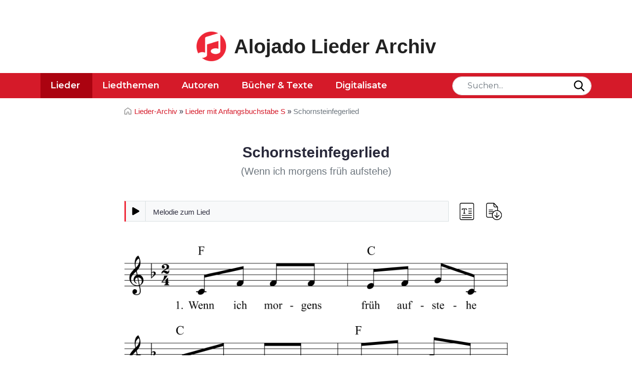

--- FILE ---
content_type: text/html; charset=UTF-8
request_url: https://www.lieder-archiv.de/schornsteinfegerlied-notenblatt_100027.html
body_size: 5313
content:

<!DOCTYPE html>
<html lang="de" class="h-100">

    <head>
	<meta charset="utf-8">
	<meta http-equiv="Content-Type" content="text/html; charset=UTF-8" />
	<meta name="viewport" content="width=device-width, initial-scale=1, shrink-to-fit=no">

	<title>Schornsteinfegerlied - Noten, Liedtext, MIDI, Akkorde</title>
	
	<link rel="stylesheet" media="screen" href="https://www.lieder-archiv.de/assets/css/style.css">
	
	<link rel="stylesheet" media="screen" href="https://www.lieder-archiv.de/assets/css/page-song.css">
		
<link rel="stylesheet" media="screen" href="https://www.lieder-archiv.de/assets/css/audioplayer.min.css">	<meta name='keywords' content=', Noten,Notenblatt,Liedtext, Karaoke, Mitsingen, '>
	<meta name='description' content=''>
	<meta name="author" content="Alojado Publishing" />

	<meta property="og:title" content="Lied ">
	<meta property="og:type" content="article">
	<meta property="og:url" content="">
	<meta property="og:image" content="https://www.lieder-archiv.de/lieder/solo1/100027.png">
	<meta property="og:site_name" content="lieder-archiv.de">
	<meta property="og:description" content="Noten, Liedtext und Midi/MP3 zum Anhören des Lieds 'Schornsteinfegerlied'">
	
	<link rel="preconnect" href="https://fonts.googleapis.com">
	<link rel="preconnect" href="https://fonts.gstatic.com" crossorigin>

	<link rel="canonical" href="https://www.lieder-archiv.de/schornsteinfegerlied-notenblatt_100027.html">
		
	<link rel="shortcut icon" href="https://www.lieder-archiv.de/assets/img/favicon.png" type="image/png">
	
	
<script type='text/javascript' async='async' src='https://cdn-a.yieldlove.com/v2/yieldlove.js?lieder-archiv.de'></script>	
	

<script async='async' src='https://securepubads.g.doubleclick.net/tag/js/gpt.js'></script>
<script>
  var googletag = googletag || {};
  googletag.cmd = googletag.cmd || [];
  googletag.cmd.push(function() {
    googletag.pubads().disableInitialLoad();
    googletag.enableServices();
  });
</script>	
	

	<script async src="https://www.googletagmanager.com/gtag/js?id=UA-8554907-3"></script>
	<script>
	  window.dataLayer = window.dataLayer || [];
	  function gtag(){dataLayer.push(arguments);}
	  gtag('js', new Date());

	  gtag('config', 'UA-8554907-3');
	</script>
	<style>
        .footer.mt-auto.py-3.bg-light {
            padding-bottom: 1rem !important;
        }
        header .navbar {
            z-index: 9999;
        }
    </style>
</head>
    <body cz-shortcut-listen="true" class="d-flex flex-column h-100" aria-hidden="false">

        ﻿<header class="mb-3">
	<div class="container text-center">
	<!-- Yieldlove AdTag - lieder-archiv.de - responsive -->
<div id='div-gpt-ad-1407836137734-0'>
  <script type='text/javascript'>
    if (window.innerWidth >= 800) {
      googletag.cmd.push(function() {
        googletag.defineSlot('/53015287,22665464887/lieder-archiv.de_d_728x90_1', [728, 90], 'div-gpt-ad-1407836137734-0').addService(googletag.pubads());
        googletag.display('div-gpt-ad-1407836137734-0');
      });
    }

if (window.innerWidth < 800) {
      googletag.cmd.push(function() {
        googletag.defineSlot('/53015287,22665464887/lieder-archiv.de_m_300x250_1', [300, 250], 'div-gpt-ad-1407836137734-0').addService(googletag.pubads());
        googletag.display('div-gpt-ad-1407836137734-0');
      });
    }
  </script>
</div>

  	</div>
	<div id="mobileBannerAd" class="mb-3 container adwrapper"></div>
	<div class="container d-flex py-4 flex-wrap justify-content-center">
		<a href="/" class="site-logo d-flex align-items-center m-auto text-dark text-decoration-none">
			<img src="https://www.lieder-archiv.de/assets/img/logo.png" alt="Lieder-Archiv Logo" class="logo bi me-3" width="60px">
			<span class="sitename"><strong>Alojado Lieder Archiv</strong></span>
		</a>
	</div>

	<nav id="navbar_top" class="navbar navbar-expand-lg">
		<a class="close-navbar-toggler collapsed" data-bs-toggle="collapse" data-bs-target="#navbarCollapse" aria-controls="navbarCollapse" aria-expanded="false" aria-label="Toggle navigation"></a>

		<div class="container">
			<form action="/liedsuche/" method="get" class="header_search relative order-1 order-md-2 order-sm-1">
				<input id="fieldSearch" type="text" placeholder="Suchen..." class="form-control" name="search" aria-label="Search">
				<button type="submit" class="submit search_submit" onClick="return empty()">
					<img src="https://www.lieder-archiv.de/assets/img/search.svg" alt="search" width="22px">
				</button>
			</form>

            <script>
            function empty() {
                var x;
                x = document.getElementById("fieldSearch").value;
                if (x == "") {
                    $( "#fieldSearch" ).addClass( "error" );
                    return false;
                };
            }
            </script>
            <style>
            #fieldSearch.red {
                border: 1px solid red;
            }
            </style>
			<button class="navbar-toggler order-2" type="button" data-bs-toggle="collapse" data-bs-target="#navbarCollapse" aria-controls="navbarCollapse" aria-expanded="false" aria-label="Toggle navigation">
				<svg viewBox="0 0 100 80" width="30" height="30">
					<rect width="100" height="10"></rect>
					<rect y="30" width="100" height="10"></rect>
					<rect y="60" width="100" height="10"></rect>
				</svg>
			</button>

			<div class="navbar-collapse collapse order-3 order-lg-1" id="navbarCollapse">
				<div class="container p-0 d-flex flex-wrap relative">
					<img src="https://www.lieder-archiv.de/assets/img/logo-white.png" alt="Lieder-Archiv Logo" class="stickyLogo logo bi me-3">
					<ul class="nav me-auto">
						<li class="nav-item active">
							<a class="nav-link" href="https://www.lieder-archiv.de/lieder_sammlung_a.html">Lieder</a>
						</li>
						<li class="nav-item ">
								<a class=" nav-link" href="https://www.lieder-archiv.de/lieder_themen.html">Liedthemen</a>
						</li>
						<li class="nav-item ">
							<a class="nav-link" href="https://www.lieder-archiv.de/lieder_autoren.html">Autoren</a>
						</li>
						<li class="nav-item ">
							<a class="nav-link" href="https://www.lieder-archiv.de/ebooks_volltexte_buecher.html">Bücher &amp; Texte</a>
						</li>
						<li class="nav-item ">
							<a class="nav-link" href="https://www.lieder-archiv.de/digitalisate.html">Digitalisate</a>
						</li>
					</ul>

					<span class="text-muted nav-footer d-block d-sm-block d-md-none d-lg-none">
						<a href="https://www.lieder-archiv.de/impressum.html" class="nav-link text-muted">Impressum</a>
						<a href="https://www.lieder-archiv.de/datenschutz.html" class="nav-link text-muted">Datenschutz</a>
						<a href="https://www.lieder-archiv.de/gema_und_copyright.html" class="nav-link text-muted">GEMA &amp; Copyright</a>
					</span>
				</div>
			</div>
		</div>
	</nav>
</header>        <!-- PAGE-SHOW_SONG -->

        <main>
            <div id="content" class="songPage">
                <div class="songSection">
                    <div class="container">
                        <div class="row">
                            <div class="col-md-12 mb-4">
                                <nav class="breadcrumbs_wrapper text-left" aria-label="breadcrumb">
                                    <ul class="breadcrumbs">
                                        <li class="breadcrumb-item"><a href="/">Lieder-Archiv</a> » </li>
                                        <li class="breadcrumb-item">
                                            <a href="/lieder_sammlung_s.html">Lieder mit
                                                Anfangsbuchstabe S</a> »
                                        </li>
                                        <li class="breadcrumb-item active" aria-current="page">Schornsteinfegerlied                                        </li>
                                    </ul>
                                </nav>
                            </div>
                            <div class="col-md-12">
                                <div class="entry-header mb-5">
                                    <h1 class="song-title text-center">
                                        Schornsteinfegerlied                                    </h1>

                                    <h2 class="fs-5 text-muted text-center fw-normal">(Wenn ich morgens früh aufstehe)</h2>
                                    <p class="mt-4 text-center info">
                                                                            </p>
                                </div> <!-- // ENTRY-HEADER -->
                            </div>
                        </div>
                        <div class="melodies-wrapper">
                            <div class="melodies more-resources">
                                
                                                                <div class="audio-container">
                                    <audio src="https://www.lieder-archiv.de/lieder/mp3/100027.mp3"
                                        preload="none" controls
                                        title="Melodie zum Lied "></audio>
                                </div>
                                                            </div><!-- // PLAYER -->
                            <ul class="melodies-downloads downloads-main">
                                <li class="text svg">
                                    <a rel="nofollow" href="#liedtext" data-toggle="tooltip"
                                        data-placement="top" title="Liedtext" class="toggleText">
                                        <img src="/assets/img/text1.png" alt="Text">
                                    </a>
                                </li>
                                                                <style>
                                    .melodies.more-resources {
                                        padding-right: 120px!important;
                                    }
                                </style>
                                								<li class="downloads svg">
                                    <a rel="nofollow" href="#mediaDownloads" data-toggle="tooltip"
                                        data-placement="top" title="Herunterladen" class="toggleDownloads">
                                        <img src="/assets/img/download2" alt="Download">
                                    </a>
                                </li>
                            </ul>
                            <style type="text/css">
                                #mediaDownloads {
                                    display: none;
                                }
                                #mediaDownloads.show {
                                    display: block;
                                }
                                .melodies.more-resources {
                                    padding-right: 180px;
                                }
                                .melodies-downloads.downloads-main {
                                    min-height: 42px;
                                    display: flex;
                                    align-items: center;
                                }
                                .mediaDownloads {
                                    padding: 30px;
                                    border-top: 1px solid #dee2e6;
                                    border-bottom: 1px solid #dee2e6;
                                }
                                .mediaDownloads .section-title {
                                    margin-bottom: 20px;
                                }
                                #content.songPage .container {
                                    max-width: 800px;
                                }
                            </style>
                        </div>
                    </div>
                    <div id="mediaDownloads" class="mediaDownloads songSection gray-bg mt-5 mb-5">
                        <div class="container text-center">
                            <h3 class="section-title">Downloadformate</h3>
                            <ul class="melodies-downloads">
								
                                								
                                <li class="download-mp3 svg">
                                    <a rel="nofollow" href="https://www.lieder-archiv.de/lieder/mp3/100027.mp3" data-toggle="tooltip"
                                        data-placement="top" title="Download MP3" download>
                                        <img src="/assets/img/svg/download-mp3.svg"
                                            alt="Download MP3">
                                    </a>
                                </li>
                                 <li class="download-mp3 svg">
                                    <a rel="nofollow" href="https://www.lieder-archiv.de/lieder/midi/100027.mid" data-toggle="tooltip"
                                        data-placement="top" title="Download MIDI" download>
                                        <img src="/assets/img/svg/download-midi.svg">
                                    </a>
                                </li>										
								
                                <li class="download-pdf svg">
                                    <a href="https://www.lieder-archiv.de/lieder/solo1_600/100027.png" data-toggle="tooltip"
                                        data-placement="top" title="Download PNG" download>
                                        <img src="/assets/img/download-img.png" width="46px"
                                            alt="Download IMG">

                                    </a>
                                </li>
                                <li class="download-xml svg">
                                    <a rel="nofollow" href="https://www.lieder-archiv.de/lieder/xml/100027.xml"
                                        data-toggle="tooltip" data-placement="top" title="Download XML" download>
                                        <img src="/assets/img/svg/download-xml.svg">
                                    </a>
                                </li>
                                <li class="download-capx svg">
                                    <a rel="nofollow" href="https://www.lieder-archiv.de/lieder/capx/100027.capx"
                                        data-toggle="tooltip" data-placement="top" title="Download CAPX" download>
                                        <img src="/assets/img/svg/download-capx2.svg">
                                    </a>
                                </li>
                            </ul>
                        </div>
                    </div>
                    <div class="container">
                        <div class="entry-content">
                                                        <div class="score-container">
                                <img class="score" src="https://www.lieder-archiv.de/lieder/solo1/100027.png"
                                    alt="Musiknoten zum Lied - Schornsteinfegerlied">
                            </div><!-- // MELODIES -->
                            
                                                        <div id="liedtext" class="lyrics text-center">
                                <div class="lyrics-container">
                                    <p>
                                        Wenn ich morgens früh aufstehe<br>und nach meiner Arbeit sehe,<br>schau' ich hin und her,<br>ob noch was zu kehren wär'.                                    </p>
                                                                        <p>
                                        Mein Gesicht ist schwarz wie Kohle<br>vom Scheitel bis zur Sohle,<br>und mein Herz ist frisch und frei,<br>liebt die Schornsteinfegerei.                                    </p>
                                                                    </div>
                            </div>
                                                    </div><!-- // ENTRY-CONTENT -->
                    </div>
            </div><!-- // CONTAINER -->
                            
                
                        </div>
    </main>
                
                <div class="container wrapper mb-4">
                    <!-- Yieldlove AdTag - lieder-archiv.de - responsive -->
<!--
<div id='div-gpt-ad-1407836137734-0'>
  <script type='text/javascript'>
    if (window.innerWidth >= 800) {
      googletag.cmd.push(function() {
        googletag.defineSlot('/53015287,22665464887/lieder-archiv.de_d_728x90_1', [728, 90], 'div-gpt-ad-1407836137734-0').addService(googletag.pubads());
        googletag.display('div-gpt-ad-1407836137734-0');
      });
    }

if (window.innerWidth < 800) {
      googletag.cmd.push(function() {
        googletag.defineSlot('/53015287,22665464887/lieder-archiv.de_m_300x250_1', [300, 250], 'div-gpt-ad-1407836137734-0').addService(googletag.pubads());
        googletag.display('div-gpt-ad-1407836137734-0');
      });
    }
  </script>
</div>
-->



<!-- Yieldlove AdTag - lieder-archiv.de - responsive -->
<div class="container footer-ad" style="margin:auto;max-width: 970px;">
<div id='div-gpt-ad-1407836278488-0'>
  <script type='text/javascript'>
    if (window.innerWidth >= 800) {
      googletag.cmd.push(function() {
        googletag.defineSlot('/53015287,22665464887/lieder-archiv.de_d_970x250_1', [[970, 250], [970, 90], [728, 90]], 'div-gpt-ad-1407836278488-0').addService(googletag.pubads());
        googletag.display('div-gpt-ad-1407836278488-0');
      });
    }
  </script>
</div>
</div>
<script>"use strict";function _typeof(t){return(_typeof="function"==typeof Symbol&&"symbol"==typeof Symbol.iterator?function(t){return typeof t}:function(t){return t&&"function"==typeof Symbol&&t.constructor===Symbol&&t!==Symbol.prototype?"symbol":typeof t})(t)}!function(){var t=function(){var t,e,o=[],n=window,r=n;for(;r;){try{if(r.frames.__tcfapiLocator){t=r;break}}catch(t){}if(r===n.top)break;r=r.parent}t||(!function t(){var e=n.document,o=!!n.frames.__tcfapiLocator;if(!o)if(e.body){var r=e.createElement("iframe");r.style.cssText="display:none",r.name="__tcfapiLocator",e.body.appendChild(r)}else setTimeout(t,5);return!o}(),n.__tcfapi=function(){for(var t=arguments.length,n=new Array(t),r=0;r<t;r++)n[r]=arguments[r];if(!n.length)return o;"setGdprApplies"===n[0]?n.length>3&&2===parseInt(n[1],10)&&"boolean"==typeof n[3]&&(e=n[3],"function"==typeof n[2]&&n[2]("set",!0)):"ping"===n[0]?"function"==typeof n[2]&&n[2]({gdprApplies:e,cmpLoaded:!1,cmpStatus:"stub"}):o.push(n)},n.addEventListener("message",(function(t){var e="string"==typeof t.data,o={};if(e)try{o=JSON.parse(t.data)}catch(t){}else o=t.data;var n="object"===_typeof(o)&&null!==o?o.__tcfapiCall:null;n&&window.__tcfapi(n.command,n.version,(function(o,r){var a={__tcfapiReturn:{returnValue:o,success:r,callId:n.callId}};t&&t.source&&t.source.postMessage&&t.source.postMessage(e?JSON.stringify(a):a,"*")}),n.parameter)}),!1))};"undefined"!=typeof module?module.exports=t:t()}();</script>

    <script>
    window._sp_queue = [];
    window._sp_ = {
        config: {
            accountId: 375,
            baseEndpoint: 'https://cdn.privacy-mgmt.com',
            propertyId: 37476,
            gdpr: { },
            events: {
                onMessageChoiceSelect: function() {
                    console.log('[event] onMessageChoiceSelect', arguments);
                },
                onMessageReady: function() {
                    console.log('[event] onMessageReady', arguments);
                },
                onMessageChoiceError: function() {
                    console.log('[event] onMessageChoiceError', arguments);
                },
                onPrivacyManagerAction: function() {
                    console.log('[event] onPrivacyManagerAction', arguments);
                },
                onPMCancel: function() {
                    console.log('[event] onPMCancel', arguments);
                },
                onMessageReceiveData: function() {
                    console.log('[event] onMessageReceiveData', arguments);
                },
                onSPPMObjectReady: function() {
                    console.log('[event] onSPPMObjectReady', arguments);
                },
                onConsentReady: function (consentUUID, euconsent) {
                    console.log('[event] onConsentReady', arguments);
                },
                onError: function() {
                    console.log('[event] onError', arguments);
                },
            }
        }
    }
    </script>
    <script src='https://cdn.privacy-mgmt.com/unified/wrapperMessagingWithoutDetection.js' async></script>
    
    <script>window._sp_.gdpr.loadPrivacyManagerModal(1209627)</script>                </div>
            

        ﻿
<a href="#" class="cd-top text-replace js-cd-top">Top</a>

<footer class="footer mt-auto py-3 bg-light">
	<div class="container">
		<div class="footer_wrapper row">
			<div class="col-md-6">
				<ul class="p-0 m-0 footer-nav">
					<li><a href="/impressum.html" class="nav-link px-2 text-muted">Impressum</a></li>
					<li><a href="/datenschutz.html" class="nav-link px-2 text-muted">Datenschutz</a></li>
					<li><a href="/gema_und_copyright.html" class="nav-link px-2 text-muted">GEMA &amp; Copyright</a></li>
					<li><a href="javascript:window._sp_ && window._sp_.gdpr && window._sp_.gdpr.loadPrivacyManagerModal && window._sp_.gdpr.loadPrivacyManagerModal(1209627)" class="nav-link px-2 text-muted">Einwilligungen</a></li>					
				</ul>
			</div>
			<div class="col-md-6">
				<p class="text-muted copyright text-right sans">Copyright &copy; 1996-2026 Alojado Publishing.</p>
			</div>
		</div>
	</div>
</footer>

<script src="https://www.lieder-archiv.de/assets/js/bootstrap.bundle.min.js" crossorigin="anonymous"></script>
<script src="https://www.lieder-archiv.de/assets/js/jquery-3.6.0.min.js" crossorigin="anonymous"></script>
<script src="https://www.lieder-archiv.de/assets/js/script4.min.js" crossorigin="anonymous" defer></script>
<script src="https://www.lieder-archiv.de/assets/js/util.js" crossorigin="anonymous" defer></script>

<link href="https://fonts.googleapis.com/css2?family=Montserrat:wght@400;500;600;700&display=swap" rel="stylesheet">

<script>
  $(function() {
    $('[data-toggle="tooltip"]').tooltip()
  })
</script>
  <script src="https://www.lieder-archiv.de/assets/js/audioplayer.min.js" crossorigin="anonymous" defer></script>

</body>

</html>
        <script>
        $(".toggleDownloads").click(function(){
          $("#mediaDownloads").toggleClass("show");
        });
        </script>

--- FILE ---
content_type: text/css
request_url: https://www.lieder-archiv.de/assets/css/audioplayer.min.css
body_size: 819
content:
.audio-container {
  border-top: 1px solid #d9e0e2;
  border-left: 3px solid #ee2737;
  -webkit-touch-callout: none;
  -webkit-user-select: none;
  -khtml-user-select: none;
  -moz-user-select: none;
  -ms-user-select: none;
  user-select: none;
}
.audioplayer {
  position: relative;
  background: #f8f9fa;
  border-bottom: 1px solid #d9e0e2;
  border-right: 1px solid #d9e0e2;
  margin-right: -1px;
  font-size: 18px;
  height: 41px;
  overflow: hidden;
}
.audioplayer .audioplayer-playpause {
  float: left;
  height: 40px;
  width: 40px;
  border-right: 1px solid #d9e0e2;
  line-height: 40px;
  text-align: center;
  color: #59656e;
  cursor: pointer;
}
.audioplayer .audioplayer-playpause:hover {
  color: #ee2737;
}
.audioplayer .audioplayer-playpause:before {
  font-family: FontAwesome;
}
.audioplayer .audioplayer-playpause a {
  display: none;
}
.audioplayer .audioplayer-bar {
  position: absolute;
  overflow: hidden;
  white-space: nowrap;
  text-overflow: ellipsis;
  text-align: left;
  height: 40px;
  line-height: 40px;
  top: 0;
  left: 40px;
  right: 0;
  cursor: pointer;
}
.audioplayer .audioplayer-bar-played {
  position: absolute;
  height: 100%;
  top: 0;
  left: 0;
  background-color: #d9e0e2;
  background: -webkit-linear-gradient(to left, #d9e0e2, rgba(255, 255, 255, 0));
  background: -moz-linear-gradient(to left, #d9e0e2, rgba(255, 255, 255, 0));
  background: -o-linear-gradient(to left, #d9e0e2, rgba(255, 255, 255, 0));
  background: linear-gradient(to left, #d9e0e2, rgba(255, 255, 255, 0));
  -webkit-transition: all 0.4s ease;
  -moz-transition: all 0.4s ease;
  -o-transition: all 0.4s ease;
  transition: all 0.4s ease;
}
.audioplayer .audioplayer-title {
  position: relative;
  display: inline;
  z-index: 2;
  padding: 0 10px;
  font-weight: normal;
  font-size: 14px;
}
.audioplayer .audioplayer-download {
  float: right;
  display: flex;
  height: 40px;
  width: 40px;
  line-height: 40px;
  text-align: center;
  border-left: 1px solid #d9e0e2;
  color: #59656e;
  align-content: center;
  justify-content: center;
  align-items: center;
}
.audioplayer .audioplayer-download:hover,
.audioplayer .audioplayer-download:active {
  color: #ee2737;
}
.audioplayer audio {
  visibility: hidden;
  position: absolute;
  overflow: hidden;
}
.audioplayer .audioplayer-time,
.audioplayer .audioplayer-volume {
  display: none;
}
.audioplayer-playpause {
  display: flex;
  align-content: center;
  justify-content: center;
  align-items: center;
}
.audioplayer .audioplayer-playpause::before {
  content: "";
  width: 16px;
  height: 16px;
  display: block;
  background-size: contain;
  background-repeat: no-repeat;
  background-size: 200%;
}
.audioplayer.audioplayer-stopped .audioplayer-playpause::before {
  background-image: url("../img/svg/button-pause-play.svg");
  background-position: left center;
}
.audioplayer.audioplayer-playing .audioplayer-playpause:before {
  background-image: url("../img/svg/button-pause-play.svg");
  background-position: right center;
}
.audioplayer.audioplayer-playing .audioplayer-title {
  color: #ee2737;
}
@media only screen and (min-width: 980px) {
  .audioplayer .audioplayer-title {
    font-size: 15px;
    padding: 0 15px;
  }
  .audioplayer {
    font-size: 20px;
  }
}


--- FILE ---
content_type: image/svg+xml
request_url: https://www.lieder-archiv.de/assets/img/svg/button-pause-play.svg
body_size: 626
content:
<?xml version="1.0" encoding="utf-8"?>
<!-- Generator: Adobe Illustrator 23.0.1, SVG Export Plug-In . SVG Version: 6.00 Build 0)  -->
<svg version="1.1" id="Capa_1" xmlns="http://www.w3.org/2000/svg" xmlns:xlink="http://www.w3.org/1999/xlink" x="0px" y="0px"
	 viewBox="0 0 327 163.9" style="enable-background:new 0 0 327 163.9;" xml:space="preserve">
<g>
	<path d="M34.9,3.6C20.1-4.9,8.1,2.1,8.1,19.1v125.6c0,17,12,24,26.8,15.5l109.8-63c14.8-8.5,14.8-22.2,0-30.7L34.9,3.6z"/>
</g>
<path d="M201.1,2.1c14.9,0,27,12.1,27,27v107.8c0,14.9-12.1,27-27,27s-27-12.1-27-27V29.1C174.1,14.2,186.2,2.1,201.1,2.1z
	 M290.9,2.1c14.9,0,27,12.1,27,27v107.8c0,14.9-12.1,27-27,27s-27-12.1-27-27V29.1C264,14.2,276,2.1,290.9,2.1z"/>
</svg>


--- FILE ---
content_type: image/svg+xml
request_url: https://www.lieder-archiv.de/assets/img/svg/download-mp3.svg
body_size: 2019
content:
<?xml version="1.0" encoding="utf-8"?>
<!-- Generator: Adobe Illustrator 23.0.1, SVG Export Plug-In . SVG Version: 6.00 Build 0)  -->
<svg version="1.1" id="Layer_1" xmlns="http://www.w3.org/2000/svg" xmlns:xlink="http://www.w3.org/1999/xlink" x="0px" y="0px"
	 viewBox="0 0 109.3 122.9" style="enable-background:new 0 0 109.3 122.9;" xml:space="preserve">
<style type="text/css">
	.st0{fill-rule:evenodd;clip-rule:evenodd;fill:#262626;}
	.st1{fill-rule:evenodd;clip-rule:evenodd;fill:#DD0000;}
	.st2{fill:#FFFFFF;}
</style>
<g>
	<path class="st0" d="M82.3,105.3H71.5V90.5H56.1v14.9H45l18.6,17.5L82.3,105.3L82.3,105.3z M90.1,73.1c2.6-0.4,5-0.4,7.1,0.1v-50
		L44.4,38.4v58c0,0.3,0,0.6,0,1v0c0,7.8-8.2,15.6-18.3,17.3c-10.1,1.7-18.3-3.2-18.3-11c0-7.8,8.2-15.6,18.3-17.3
		c3.8-0.7,7.3-0.4,10.3,0.7V15.7h0.4L105.3,0v80.5c0.1,0.6,0.2,1.2,0.2,1.8c0,0,0,0,0,0c0,6.5-6.9,13-15.3,14.5
		c-8.4,1.5-15.3-2.7-15.3-9.2C74.9,81,81.7,74.5,90.1,73.1L90.1,73.1L90.1,73.1z"/>
	<polygon class="st1" points="0,38.5 88.9,38.5 88.9,81.2 0,81.2 	"/>
	<path class="st2" d="M9,48.5h9.3l3.6,13.9l3.6-13.9h9.3v22.8h-5.8V53.9l-4.5,17.4h-5.3l-4.5-17.4v17.4H9V48.5L9,48.5z M38.9,48.5
		h11.8c2.6,0,4.5,0.6,5.8,1.8c1.3,1.2,1.9,2.9,1.9,5.2c0,2.3-0.7,4.1-2.1,5.4c-1.4,1.3-3.5,2-6.4,2h-3.9v8.4h-7.1L38.9,48.5
		L38.9,48.5z M46,58.2h1.7c1.4,0,2.3-0.2,2.9-0.7c0.5-0.5,0.8-1.1,0.8-1.8c0-0.7-0.2-1.3-0.7-1.8c-0.5-0.5-1.4-0.8-2.7-0.8h-2
		L46,58.2L46,58.2z M67.4,55.1l-6-1.1c0.5-1.9,1.5-3.4,2.9-4.4c1.4-1,3.4-1.5,6-1.5c3,0,5.1,0.5,6.5,1.7s2,2.5,2,4.2
		c0,1-0.3,1.9-0.8,2.7s-1.3,1.5-2.4,2.1c0.9,0.2,1.6,0.5,2,0.8c0.8,0.5,1.3,1.1,1.8,1.8s0.6,1.7,0.6,2.7c0,1.3-0.3,2.6-1.1,3.8
		c-0.7,1.2-1.7,2.2-3,2.8s-3,1-5.2,1c-2.1,0-3.7-0.2-4.9-0.7c-1.2-0.5-2.2-1.2-3-2.1c-0.8-0.9-1.4-2.1-1.8-3.5l6.4-0.8
		c0.2,1.3,0.6,2.2,1.2,2.7c0.5,0.5,1.2,0.7,2,0.7c0.8,0,1.6-0.3,2.1-0.9s0.8-1.4,0.8-2.5c0-1-0.3-1.9-0.8-2.5
		c-0.5-0.6-1.3-0.9-2.2-0.9c-0.5,0-1.2,0.1-2.1,0.4l0.3-4.5c0.3,0,0.6,0.1,0.8,0.1c0.8,0,1.5-0.3,2.1-0.8s0.8-1.2,0.8-1.9
		c0-0.7-0.2-1.2-0.6-1.7c-0.4-0.4-1-0.6-1.7-0.6c-0.8,0-1.3,0.2-1.8,0.7C67.9,53.2,67.6,53.9,67.4,55.1L67.4,55.1z"/>
</g>
</svg>
